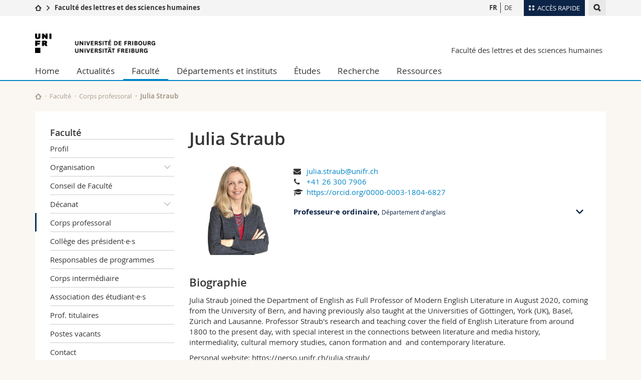

--- FILE ---
content_type: text/html; charset=UTF-8
request_url: https://www.unifr.ch/lettres/fr/faculte/professeurs/people/321003/e2d92
body_size: 10034
content:

<!--[if lt IE 9]><!DOCTYPE html PUBLIC "-//W3C//DTD XHTML 1.1//EN" "http://www.w3.org/TR/xhtml11/DTD/xhtml11.dtd"><![endif]-->
<!--[if gt IE 8]><!-->
<!DOCTYPE html>
<!--<![endif]-->
<!--[if lt IE 7]><html xmlns="http://www.w3.org/1999/xhtml" class="lt-ie9 lt-ie8 lt-ie7"> <![endif]-->
<!--[if IE 7]><html xmlns="http://www.w3.org/1999/xhtml" class="lt-ie9 lt-ie8"> <![endif]-->
<!--[if IE 8]><html xmlns="http://www.w3.org/1999/xhtml" class="lt-ie9"> <![endif]-->
<!--[if IE 9]><html class="ie9"> <![endif]-->
<!--[if gt IE 9]><!-->
<html lang="fr"><!--<![endif]-->
<head>
	<link rel="preconnect" href="https://cdn.unifr.ch" />
	<link rel="dns-prefetch" href="https://www.googletagmanager.com" />
	<link rel="dns-prefetch" href="https://www.google.com" />
	<link rel="preload" href="https://cdn.unifr.ch/Assets/fonts/OpenSans-Regular-webfont.woff" as="font" type="font/woff" crossorigin>
	<link rel="preload" href="https://cdn.unifr.ch/Assets/fonts/OpenSans-Semibold-webfont.woff" as="font" type="font/woff" crossorigin>
	<link rel="preload" href="https://cdn.unifr.ch/Assets/fonts/OpenSans-Bold-webfont.woff" as="font" type="font/woff" crossorigin>
	<link rel="preload" href="https://cdn.unifr.ch/Assets/fonts/OpenSans-Light-webfont.woff" as="font" type="font/woff" crossorigin>
    <meta http-equiv="X-UA-Compatible" content="IE=edge,chrome=1"/>
    <meta charset="utf-8"/>
    <meta name="viewport" content="width=device-width, initial-scale=1"/>
    <title>Julia Straub | Faculté des lettres et des sciences humaines  | Université de Fribourg</title>
    <meta name="description" content="">
    <meta name="language" content="fr" />
    <meta name="robots" content="noindex, follow">
    <base href="//www.unifr.ch/lettres/fr/" />
    <link rel="canonical" href="https://www.unifr.ch/directory/fr/people/321003/e2d92" />
    <link href="//cdn.unifr.ch/uf/v2.4.5/css/bootstrap.css" rel="stylesheet" media="all" type="text/css" crossorigin  />
    <link href="//cdn.unifr.ch/uf/v2.4.5/css/main.css" rel="stylesheet" media="all" type="text/css" crossorigin />
    <link rel="shortcut icon" type="image/ico" href="https://cdn.unifr.ch/sharedconfig/favicon/favicon.ico" />
    <!-- Load IE8 specific styles--><!--[if lt IE 9]>
    <link href="//cdn.unifr.ch/uf/v2.4.5/css/old_ie.css" rel="stylesheet" /><![endif]-->
    <script src="//cdn.unifr.ch/uf/v2.4.5/js/modernizr.js" crossorigin ></script>
    <!-- Spiders alternative page -->
    <link rel="alternate" hreflang="fr" href="//www.unifr.ch/lettres/fr/faculte/professeurs/people/321003/e2d92"><link rel="alternate" hreflang="de" href="https://www.unifr.ch/lettres/de/fakultaet/professorenschaft.html/people/321003/e2d92" id="alt_hreflang_de">
    


<!-- Google Tag Manager -->
<script>(function(w,d,s,l,i){w[l]=w[l]||[];w[l].push({'gtm.start':
new Date().getTime(),event:'gtm.js'});var f=d.getElementsByTagName(s)[0],
j=d.createElement(s),dl=l!='dataLayer'?'&l='+l:'';j.async=true;j.src=
'https://www.googletagmanager.com/gtm.js?id='+i+dl;f.parentNode.insertBefore(j,f);
})(window,document,'script','dataLayer','GTM-K8998TH');</script>
<!-- End Google Tag Manager --> 

<!-- Google Tag Manager 2 -->
<script>(function(w,d,s,l,i){w[l]=w[l]||[];w[l].push({'gtm.start':
new Date().getTime(),event:'gtm.js'});var f=d.getElementsByTagName(s)[0],
j=d.createElement(s),dl=l!='dataLayer2'?'&l='+l:'';j.async=true;j.src=
'https://www.googletagmanager.com/gtm.js?id='+i+dl;f.parentNode.insertBefore(j,f);
})(window,document,'script','dataLayer2','GTM-WQDNFV3K');</script>
<!-- End Google Tag Manager -->

    

<link href="//cdn.unifr.ch/uf/v2.4.5/css/corr.css" rel="stylesheet" defer crossorigin />

<style>
	/*
	a[href^=http]{text-decoration:none;}
	footer a[href^=http]{text-decoration:none; color:#fff;}
	div.sub-menu li.star > a{font-weight:bold;}
	*/
</style>
    





    
<link rel="stylesheet" href="//cdn.unifr.ch/uf/v2.4.5/css/directory.css" type="text/css" />
</head>
<body data-lang="fr" class="sky">



<!-- Google Tag Manager (noscript) -->
<noscript><iframe src="https://www.googletagmanager.com/ns.html?id=GTM-K8998TH"
height="0" width="0" loading="lazy" style="display:none;visibility:hidden"></iframe></noscript>
<!-- End Google Tag Manager (noscript) -->

<!-- Google Tag Manager (noscript) -->
<noscript><iframe src="https://www.googletagmanager.com/ns.html?id=GTM-WQDNFV3K"
height="0" width="0" loading="lazy" style="display:none;visibility:hidden"></iframe></noscript>
<!-- End Google Tag Manager (noscript) -->

<!-- Page wrapper-->
<div id="wrapper">
    <!-- Fixed header-->
    <nav class="fixed-header pusher">
        <div class="fixed-header--bg">
            <div class="container clearfix">

                <!-- The logo -->
                

<a href="https://www.unifr.ch/" class="open-offcanvas square bg-branded hover hidden-desktop" title="Hamburger menu"></a><a href="https://www.unifr.ch" class="hidden-desktop square logo" style="content: ''; display:block;height:55px;width:55px;  no-repeat center center; background-size:contain;" title="Aller à la page d’accueil de ce site"></a>

                

<div class="search hidden-mobile">

    


<script class="search--template" type="text/template">
    <li>
        <a class="search--result-link" href="<%= link %>"></a>
        <h5><%= htmlTitle %></h5>
        <small><%= link %></small>
        <p><%= htmlSnippet %></p>
    </li>
</script>


<script class="search--show-more" type="text/template">
    <li class="text-align-center search--more-results">
        <a class="search--result-link" href="#"></a>
        <p>Voir plus de résultat</p>
        <p>
            <i class="gfx gfx-arrow-down"></i>
        </p>
    </li>
</script>

    <a href="#" data-expander-toggler="search-47727" data-fixed-mode-toggler="tablet laptop desktop large" class="search--toggler square" title="Afficher le moteur de recherche"><i class="gfx gfx-search"></i></a>
    <div data-expander-content="search-47727" data-expander-group="mobile-nav" class="search--input">
        <div class="container">
            
            <div class="input-group">
                <input type="text" class="form-control"/><span class="input-group-btn sd">
                <input type="radio" name="searchdomain" value="https://www.unifr.ch/lettres" checked="checked" id="local-" class="hidden"/>
                <label for="local-" class="btn btn-primary sd">Local</label></span><span class="input-group-btn sd">
                <input type="radio" name="searchdomain" value="www.unifr.ch"  id="global-" class="hidden"/>
                <label for="global-" class="btn btn-default">Global</label></span>
            </div>
            
            <ul class="search--results">
                <li class="blank-slate">Aucun résultat</li>
            </ul>
        </div>
    </div>
</div>

                <!-- Globalmenu -->
                <div class="meta-menu"><a href="#" data-fixed-mode-toggler="mobile" data-accordion-toggler="metamenu" class="square meta-menu--toggler hover bg-branded-desk" title="meta-menu toggler"><i class="gfx gfx-tiles"></i><i class="square-triangle"></i><span class="hidden-mobile">Accès rapide</span></a>
    <div data-accordion-content="metamenu" data-accordion-group="mobile-nav" class="meta-menu--content">
        <nav data-scroll-container="data-scroll-container" class="container">
            <ul>
                <li class="first-level"><a href="#" data-accordion-toggler="meta2" data-scroll-to-me="data-scroll-to-me">Université</a>
                    <nav data-accordion-content="meta2">
                        <ul>
                            <li><a href="http://studies.unifr.ch/fr" title="Les études: Bachelor, Master, Doctorat">Etudes</a></li>
                            <li><a href="https://www.unifr.ch/campus/fr" title="La vie sur le Campus">Campus</a></li>
                            <li><a href="https://www.unifr.ch/research/fr" title="La recherche">Recherche</a></li>
                            <li><a href="https://www.unifr.ch/uni/fr" title="L'Université en bref">Université</a></li>
                            <li><a href="https://www.unifr.ch/formcont/fr"  title="Formation continue">Formation continue</a></li>
                        </ul>
                    </nav>
                </li>
                <li class="first-level"><a href="#" data-accordion-toggler="meta1" data-scroll-to-me="data-scroll-to-me">Facultés</a>
                    <nav data-accordion-content="meta1">
                        <ul>
                            <li><a href="https://www.unifr.ch/theo/fr" title="Accéder à la Faculté de théologie"><span class="glyphicon glyphicon-stop color-orange" aria-hidden="true"></span> Théologie</a></li>
                            <li><a href="https://www.unifr.ch/ius/fr" title="Accéder à la Faculté de droit"><span class="glyphicon glyphicon-stop color-red" aria-hidden="true"></span> Droit</a></li>
                            <li><a href="https://www.unifr.ch/ses/fr" title="Accéder à la Faculté des sciences économiques et sociales"> <span class="glyphicon glyphicon-stop color-purple" aria-hidden="true"></span> Sciences économiques et sociales et management</a></li>
							<li><a href="https://www.unifr.ch/lettres/fr" title="Accéder à la Faculté des lettres et des sciences humaines"><span class="glyphicon glyphicon-stop color-sky" aria-hidden="true"></span> Lettres et sciences humaines</a></li>
							<li><a href="https://www.unifr.ch/eduform/fr" title="Accéder à la Faculté des sciences de l'éducation et de la formation"><span class="glyphicon glyphicon-stop color-violet" aria-hidden="true"></span> Sciences de l'éducation et de la formation</a></li>
                            <li><a href="https://www.unifr.ch/scimed/fr" title="Accéder à la Faculté des sciences et de médecine "><span class="glyphicon glyphicon-stop color-green" aria-hidden="true"></span> Sciences et médecine</a></li>
                             <li><a href="https://www.unifr.ch/faculties/fr/interfacultaire.html" title="Interfacultaire"><span class="glyphicon glyphicon-stop color-marine" aria-hidden="true"></span> Interfacultaire</a></li>
                            
                        </ul>
                    </nav>
                </li>
                <li class="first-level"><a href="http://www.unifr.ch/you-are/fr/" data-accordion-toggler="meta0" data-scroll-to-me="data-scroll-to-me">Vous êtes</a>
                    <nav data-accordion-content="meta0">
                        <ul>
                            <li><a href="https://www.unifr.ch/you-are/fr/futurs-etudiants/" title="Vous êtes... futur·e·s étudiant·e·s">Futurs étudiants</a></li>
                            <li><a href="https://www.unifr.ch/you-are/fr/etudiants/" title="Vous êtes... étudiant·e·s">Etudiants</a></li>
                            <li><a href="https://www.unifr.ch/you-are/fr/medias/" title="Vous êtes... médias">Médias</a></li>
                            <li><a href="https://www.unifr.ch/you-are/fr/chercheurs/" title="Vous êtes... chercheuses et chercheurs">Chercheurs</a></li>
                            <li><a href="https://www.unifr.ch/you-are/fr/collaborateurs/" title="Vous êtes... collaboratrices et collaborateurs">Collaborateurs</a></li>
							<li><a href="https://www.unifr.ch/you-are/fr/doctorants/" title="Vous êtes... doctorant·e·s ">Doctorants</a></li>
                        </ul>
                    </nav>
                </li>
                <li class="first-level meta-menu--contact bg-branded-desk">
                    <a href="#" class="hidden-lg hidden-md" data-accordion-toggler="contact" data-scroll-to-me="data-scroll-to-me">Ressources</a>
					<nav data-accordion-content="contact">
                        <ul>
                            <li><a href="https://www.unifr.ch/directory/fr"><span class="fa fa-user fa-fw" aria-hidden="true"></span> Annuaire du personnel</a></li>
                            <li><a href="https://www.unifr.ch/map"><span class="fa fa-map-signs fa-fw" aria-hidden="true"></span> Plan d'accès</a></li>
                            <li><a href="https://www.unifr.ch/biblio"><span class="fa fa-book fa-fw" aria-hidden="true"></span> Bibliothèques</a></li>
                            <li><a href="https://outlook.com/unifr.ch"><span class="fa fa-envelope fa-fw" aria-hidden="true"></span> Webmail</a></li>
                            <li><a href="https://www.unifr.ch/timetable/fr/"><span class="fa fa-calendar fa-fw" aria-hidden="true"></span> Programme des cours</a></li>
                            <li><a href="https://my.unifr.ch"><span class="fa fa-lock fa-fw" aria-hidden="true"></span> MyUnifr</a></li>
                        </ul>
                    </nav>
                </li>
            </ul>
        </nav>
    </div>
</div>


                <!-- Desktop Langmenu -->
                

<nav class="hidden-mobile square language-switch">
    <ul>
        
<li><a href="//www.unifr.ch/lettres/fr/faculte/professeurs.html" class=" bold" title="Afficher la page en   FR">FR</a></li>

<li><a href="//www.unifr.ch/lettres/de/fakultaet/professorenschaft.html" class="" title="Afficher la page en   DE">DE</a></li>
    </ul>
</nav>

                <!-- Global Breadcrumb -->
                


<div class="breadcrumbs square">

    <a href="//www.unifr.ch" data-accordion-toggler="crumbs" class="square bg-white hover hidden-desktop breadcrumbs--toggler" title="Chemin d’accès global "><i class="gfx gfx-home"></i><i class="square-triangle"></i></a>

    <div data-accordion-content="crumbs" data-accordion-group="mobile-nav" class="breadcrumbs--content">
        <nav class="breadcrumbs--mobile shortened">
            <ul class="breadcrumbs--slider">
                <!-- level 0 -->
                
                <li><a href="//www.unifr.ch" class="gfx gfx-home" title="Aller à la page d’accueil "></a></li>
                

                <!-- level 1 -->
                
                <li class="gfx gfx-triangle-right"></li>
                <li class="desktop-expanded">
                    <a href="https://www.unifr.ch/lettres/fr" class="short">Faculté des lettres et des sciences humaines </a>
                    <a href="https://www.unifr.ch/lettres/fr" class="long">Faculté des lettres et des sciences humaines </a>
                </li>
                
                <!-- level 2 -->
                
                <!-- level 3 -->
                
            </ul>
        </nav>
    </div>
</div>
            </div>
        </div>
    </nav>
    <!-- Offcanvas pusher-->
    <div class="pusher pass-height">
        <!-- Page header/offcanvas-->
        <header id="header" class="offcanvas pass-height">
            <nav class="service-menu">
                <!-- mobile tools menu -->
                <div class="hidden-desktop clearfix">

                    <!-- Search Mobile -->
                    
                    <div class="search">
                        <!-- Template for one search result -->
                        


<script class="search--template" type="text/template">
    <li>
        <a class="search--result-link" href="<%= link %>"></a>
        <h5><%= htmlTitle %></h5>
        <small><%= link %></small>
        <p><%= htmlSnippet %></p>
    </li>
</script>


<script class="search--show-more" type="text/template">
    <li class="text-align-center search--more-results">
        <a class="search--result-link" href="#"></a>
        <p>Voir plus de résultat</p>
        <p>
            <i class="gfx gfx-arrow-down"></i>
        </p>
    </li>
</script>

                        <a href="#" data-expander-toggler="search-27564" data-fixed-mode-toggler="tablet laptop desktop large" class="search--toggler square" aria-label="search" title="Afficher le moteur de recherche"><i class="gfx gfx-search"></i></a>
                        <div data-expander-content="search-27564" data-expander-group="mobile-nav" class="search--input">
                            <div class="container">
                                
                                <div class="input-group">
                                    <input type="text" class="form-control"/>
                                    <span class="input-group-btn sd">
                                        <input type="radio" name="searchdomain" value="https://www.unifr.ch/lettres" id="local-" class="hidden" checked="checked"/>
                                        <label for="local-" class="btn btn-primary sd">Local</label>
                                    </span>
                                    <span class="input-group-btn sd">
                                        <input type="radio" name="searchdomain" value="www.unifr.ch"  id="global-" class="hidden" />
                                        <label for="global-" class="btn btn-default">Global</label>
                                    </span>
                                </div>
                                
                                <ul class="search--results">
                                    <li class="blank-slate">Aucun résultat</li>
                                </ul>
                             </div>
                        </div>
                    </div>


                    <!-- langmenu.mobile -->
                    

<nav class="language-switch square hover bg-white"><a href="#" data-accordion-toggler="language-switch" class="toggle-language-switch square" title="Choisir une autre langue ">FR</a>
    <div data-accordion-content="language-switch" class="dropdown">
        <ul class="bg-white">
            

<li><a href="//www.unifr.ch/lettres/fr/faculte/professeurs.html" class="square bg-white hover  bold" title="Afficher la page en   FR">FR</a></li>


<li><a href="//www.unifr.ch/lettres/de/fakultaet/professorenschaft.html" class="square bg-white hover " title="Afficher la page en   DE">DE</a></li>
        </ul>
    </div>
</nav>
                    <a href="#" class="close-offcanvas square hover bg-marine" title="close offcanvas"></a>
                </div>
                <div class="hidden-mobile">
                    <div class="container service-menu--relation">
                        <nav class="clearfix">
                            
                        </nav>
                        
<h1 class="logo"><span class="sr-only">Université de Fribourg</span><a href="//www.unifr.ch"  title="Aller à la page d’accueil de l’Université"><img src="//cdn.unifr.ch/uf/v2.4.5/gfx/logo.png" alt="Logo Unifr" " /></a></h1>

<p class="service-menu--department"><a href="//www.unifr.ch/lettres/fr/" title="Aller à la page d’accueil de ce site">Faculté des lettres et des sciences humaines </a></p>
                    </div>
                </div>
            </nav>
            

<!-- Use class flat-menu or push-menu on this container-->
<!-- to toggle between the two types of navigation. The underlying-->
<!-- structure is exactly the same.-->
<nav class="push-menu container">
    <!-- First navigation level is visible, therefore needs-->
    <!-- the class .in-->
    <!-- .default is needed to not register a swipe event listener-->
    <div class="level default in">

        
<!-- start outerTpl -->
<ul>
    <li class="first"><a href="//www.unifr.ch/lettres/fr/" title="Home" >Home</a></li>


<!-- start parentRowTpl -->
<li class="">
	<a href="//www.unifr.ch/lettres/fr/news/actualites/" title="Actualités"   class="deeper">
		Actualités
		<!--<span class="deeper"></span>-->
	</a>
	


<!-- start innerTpl -->
<div class="level">
	<ul>
		<li><a href="#" class="back">Retour</a></li>
		<li class="first"><a href="//www.unifr.ch/lettres/fr/news/actualites/" title="Actualités" >Actualités</a></li>
<li><a href="//www.unifr.ch/lettres/fr/news/events/" title="Agenda" >Agenda</a></li>
<li><a href="//www.unifr.ch/lettres/fr/news/fetes-de-promotion/" title="Fêtes de promotion" >Fêtes de promotion</a></li>
<li><a href="https://events.unifr.ch/infoday/fr/" title="Infodays" >Infodays</a></li>
<li><a href="https://events.unifr.ch/masterdays/fr/" title="Masterdays" >Masterdays</a></li>
<li><a href="//www.unifr.ch/lettres/fr/news/eduform.html" title="Nouvelle Faculté des sciences de l'éducation et de la formation" >Nouvelle faculté</a></li>
<li><a href="//www.unifr.ch/lettres/fr/news/prix-et-distinctions/" title="Prix et distinctions" >Prix et distinctions</a></li>
<li class="last"><a href="https://events.unifr.ch/startingdays" title="Startingdays" >Startingdays</a></li>

	</ul>
</div>
<!-- end innerTpl -->
</li>
<!-- end parentRowTpl -->


<!-- start parentRowTpl -->
<li class="active">
	<a href="//www.unifr.ch/lettres/fr/faculte/profil.html" title="Faculté"   class="deeper">
		Faculté
		<!--<span class="deeper"></span>-->
	</a>
	


<!-- start innerTpl -->
<div class="level">
	<ul>
		<li><a href="#" class="back">Retour</a></li>
		<li class="first"><a href="//www.unifr.ch/lettres/fr/faculte/profil.html" title="Profil" >Profil</a></li>


<!-- start parentRowTpl -->
<li class="">
	<a href="//www.unifr.ch/lettres/fr/faculte/organisation/organisation-et-mandat.html" title="Organisation"   class="deeper">
		Organisation
		<!--<span class="deeper"></span>-->
	</a>
	


<!-- start innerTpl -->
<div class="level">
	<ul>
		<li><a href="#" class="back">Retour</a></li>
		<li class="first"><a href="//www.unifr.ch/lettres/fr/faculte/organisation/organisation-et-mandat.html" title="Organisation et mandat" >Organisation et mandat</a></li>
<li><a href="//www.unifr.ch/lettres/fr/faculte/organisation/organes-et-commissions/" title="Organes et commissions" >Organes et commissions</a></li>
<li class="last"><a href="//www.unifr.ch/lettres/fr/faculte/organisation/statuts-et-reglements.html" title="Statuts et règlements" >Statuts et règlements</a></li>

	</ul>
</div>
<!-- end innerTpl -->
</li>
<!-- end parentRowTpl -->
<li><a href="//www.unifr.ch/lettres/fr/faculte/conseil-de-faculte.html" title="Conseil de Faculté" >Conseil de Faculté</a></li>


<!-- start parentRowTpl -->
<li class="">
	<a href="//www.unifr.ch/lettres/fr/faculte/decanat/conseil-decanal.html" title="Décanat"   class="deeper">
		Décanat
		<!--<span class="deeper"></span>-->
	</a>
	


<!-- start innerTpl -->
<div class="level">
	<ul>
		<li><a href="#" class="back">Retour</a></li>
		<li class="first"><a href="//www.unifr.ch/lettres/fr/faculte/decanat/conseil-decanal.html" title="Conseil décanal" >Conseil décanal</a></li>
<li class="last"><a href="//www.unifr.ch/lettres/fr/faculte/decanat/equipe-du-decanat.html" title="Équipe du Décanat" >Équipe du Décanat</a></li>

	</ul>
</div>
<!-- end innerTpl -->
</li>
<!-- end parentRowTpl -->
<li class="active"><a href="//www.unifr.ch/lettres/fr/faculte/professeurs.html" title="Corps professoral" 1690>Corps professoral</a></li>
<li><a href="//www.unifr.ch/lettres/fr/faculte/college-presidents.html" title="Collège des présidentes et présidents" >Collège des président·e·s</a></li>
<li><a href="//www.unifr.ch/lettres/fr/faculte/responsables-de-programmes.html" title="Responsables de programmes" >Responsables de programmes</a></li>
<li><a href="//www.unifr.ch/lettres/fr/faculte/cswm-arts.html" title="Corps intermédiaire" >Corps intermédiaire</a></li>
<li><a href="//www.unifr.ch/lettres/fr/faculte/agef-lettres.html" title="AGEF-Lettres" >Association des étudiant·e·s</a></li>
<li><a href="//www.unifr.ch/lettres/fr/faculte/profs-titulaires.html" title="Professeures et professeurs titulaires" 2809>Prof. titulaires</a></li>
<li><a href="//www.unifr.ch/lettres/fr/faculte/postes-vacants.html" title="Postes vacants" >Postes vacants</a></li>
<li class="last"><a href="//www.unifr.ch/lettres/fr/faculte/contact.html" title="Contact" >Contact</a></li>

	</ul>
</div>
<!-- end innerTpl -->
</li>
<!-- end parentRowTpl -->


<!-- start parentRowTpl -->
<li class="">
	<a href="//www.unifr.ch/lettres/fr/unites/" title="Départements et instituts"   class="deeper">
		Départements et instituts
		<!--<span class="deeper"></span>-->
	</a>
	


<!-- start innerTpl -->
<div class="level">
	<ul>
		<li><a href="#" class="back">Retour</a></li>
		<li class="first"><a href="//www.unifr.ch/lettres/fr/unites/departements.html" title="Départements" >Départements</a></li>
<li class="last"><a href="//www.unifr.ch/lettres/fr/unites/instituts.html" title="Instituts" >Instituts</a></li>

	</ul>
</div>
<!-- end innerTpl -->
</li>
<!-- end parentRowTpl -->


<!-- start parentRowTpl -->
<li class="">
	<a href="//www.unifr.ch/lettres/fr/etudes/" title="Études"   class="deeper">
		Études
		<!--<span class="deeper"></span>-->
	</a>
	


<!-- start innerTpl -->
<div class="level">
	<ul>
		<li><a href="#" class="back">Retour</a></li>
		

<!-- start parentRowTpl -->
<li class="first">
	<a href="//www.unifr.ch/lettres/fr/etudes/futurs/" title="Futures étudiantes et futurs étudiants"   class="deeper">
		Futures étudiantes et futurs étudiants
		<!--<span class="deeper"></span>-->
	</a>
	


<!-- start innerTpl -->
<div class="level">
	<ul>
		<li><a href="#" class="back">Retour</a></li>
		<li class="first"><a href="https://www.unifr.ch/lettres/fr/etudes/futurs/" title="Pourquoi choisir les humanités?" >Étudier les humanités</a></li>
<li><a href="//www.unifr.ch/lettres/fr/etudes/futurs/visites-dans-les-colleges.html" title="Visites dans les collèges" >Visites dans les collèges</a></li>
<li><a href="//www.unifr.ch/lettres/fr/etudes/futurs/perspectives-professionnelles.html" title="Perspectives professionnelles" >Perspectives professionnelles</a></li>
<li class="last"><a href="https://www.unifr.ch/studies/fr/admission/" title="Où s'inscrire" >S'inscrire</a></li>

	</ul>
</div>
<!-- end innerTpl -->
</li>
<!-- end parentRowTpl -->
<li><a href="//www.unifr.ch/lettres/fr/etudes/bachelor/" title="Bachelor" >Bachelor</a></li>
<li><a href="//www.unifr.ch/lettres/fr/etudes/master/" title="Master" >Master</a></li>


<!-- start parentRowTpl -->
<li class="">
	<a href="//www.unifr.ch/lettres/fr/etudes/doctorat/" title="Doctorat"   class="deeper">
		Doctorat
		<!--<span class="deeper"></span>-->
	</a>
	


<!-- start innerTpl -->
<div class="level">
	<ul>
		<li><a href="#" class="back">Retour</a></li>
		<li class="first"><a href="//www.unifr.ch/lettres/fr/etudes/doctorat/programmes-doctoraux/" title="Programmes doctoraux" >Programmes doctoraux</a></li>
<li><a href="//www.unifr.ch/lettres/fr/etudes/doctorat/formalites/" title="Formalités" >Formalités</a></li>
<li><a href="//www.unifr.ch/lettres/fr/etudes/doctorat/foire-aux-questions/" title="Foire aux questions" >Foire aux questions</a></li>
<li class="last"><a href="//www.unifr.ch/lettres/fr/etudes/doctorat/documents-utiles.html" title="Documents utiles" >Documents utiles</a></li>

	</ul>
</div>
<!-- end innerTpl -->
</li>
<!-- end parentRowTpl -->
<li><a href="//www.unifr.ch/lettres/fr/etudes/post-doctorat/" title="Post-doctorat" >Post-doctorat</a></li>
<li><a href="//www.unifr.ch/lettres/fr/etudes/habilitation/" title="Habilitation" >Habilitation</a></li>


<!-- start parentRowTpl -->
<li class="">
	<a href="//www.unifr.ch/lettres/fr/etudes/cours-et-examens/" title="Cours et examens"   class="deeper">
		Cours et examens
		<!--<span class="deeper"></span>-->
	</a>
	


<!-- start innerTpl -->
<div class="level">
	<ul>
		<li><a href="#" class="back">Retour</a></li>
		<li class="first"><a href="//www.unifr.ch/lettres/fr/etudes/cours-et-examens/inscription-aux-cours-et-examens/" title="Inscription aux cours et examens" >Inscription cours et examens</a></li>
<li><a href="//www.unifr.ch/lettres/fr/etudes/cours-et-examens/echec.html" title="Échec" >Échec</a></li>
<li><a href="//www.unifr.ch/lettres/fr/etudes/cours-et-examens/reconnaissance-etudes-anterieures/" title="Reconnaissance d’études antérieures" >Reconnaissance d’études</a></li>
<li><a href="//www.unifr.ch/lettres/fr/etudes/cours-et-examens/changement-de-cursus/" title="Demande de changement de voie ou de programme d'études" >Changement de cursus</a></li>
<li><a href="//www.unifr.ch/lettres/fr/etudes/cours-et-examens/validation/" title="Validation des programmes / Promotions" >Délais de validation</a></li>
<li><a href="//www.unifr.ch/lettres/fr/etudes/cours-et-examens/taxes.html" title="Taxes d'examens et émoluments administratifs" >Taxes d'examens</a></li>
<li><a href="//www.unifr.ch/lettres/fr/etudes/cours-et-examens/travail-de-master/" title="Dépôt et défense du travail de master" >Dépôt du travail de master</a></li>
<li><a href="https://www.unifr.ch/lettres/fr/news/fetes-de-promotion/" title="Fêtes de promotion" >Fêtes de promotion</a></li>
<li><a href="//www.unifr.ch/lettres/fr/etudes/cours-et-examens/reglements-et-directives/" title="Règlements et directives" >Règlements et directives</a></li>
<li><a href="//www.unifr.ch/lettres/fr/etudes/cours-et-examens/faq.html" title="Foire aux questions (FAQ)" >Foire aux questions</a></li>
<li class="last"><a href="//www.unifr.ch/lettres/fr/etudes/cours-et-examens/guides-et-tutoriaux-myunifr.html" title="Guides et tutoriaux MyUnifr" >Tutoriaux MyUnifr</a></li>

	</ul>
</div>
<!-- end innerTpl -->
</li>
<!-- end parentRowTpl -->
<li><a href="//www.unifr.ch/lettres/fr/etudes/etudier-sans-maturite/" title="Étudier sans maturité" >Étudier sans maturité</a></li>
<li><a href="//www.unifr.ch/lettres/fr/etudes/formation-enseignement.html" title="Formation à l'enseignement" >Formation à l'enseignement</a></li>


<!-- start parentRowTpl -->
<li class="">
	<a href="//www.unifr.ch/lettres/fr/etudes/mobilite/" title="Mobilité"   class="deeper">
		Mobilité
		<!--<span class="deeper"></span>-->
	</a>
	


<!-- start innerTpl -->
<div class="level">
	<ul>
		<li><a href="#" class="back">Retour</a></li>
		<li class="first"><a href="//www.unifr.ch/lettres/fr/etudes/mobilite/out.html" title="OUT - Partir" >OUT - Partir</a></li>
<li class="last"><a href="//www.unifr.ch/lettres/fr/etudes/mobilite/in.html" title="IN - Venir" >IN - Venir</a></li>

	</ul>
</div>
<!-- end innerTpl -->
</li>
<!-- end parentRowTpl -->
<li class="last"><a href="//www.unifr.ch/lettres/fr/etudes/conseil-aux-etudes.html" title="Conseil aux études" >Conseil aux études</a></li>

	</ul>
</div>
<!-- end innerTpl -->
</li>
<!-- end parentRowTpl -->


<!-- start parentRowTpl -->
<li class="">
	<a href="//www.unifr.ch/lettres/fr/recherche/activites-de-recherche.html" title="Recherche"   class="deeper">
		Recherche
		<!--<span class="deeper"></span>-->
	</a>
	


<!-- start innerTpl -->
<div class="level">
	<ul>
		<li><a href="#" class="back">Retour</a></li>
		<li class="first"><a href="//www.unifr.ch/lettres/fr/recherche/activites-de-recherche.html" title="Activités de recherche" >Activités de recherche</a></li>
<li><a href="//www.unifr.ch/lettres/fr/recherche/faf/" title="Fonds d’action facultaire (FAF)" >Fonds d’action facultaire</a></li>
<li><a href="//www.unifr.ch/lettres/fr/recherche/fonds-innovation/" title="Fonds d’innovation pour l’enseignement et l’apprentissage" >Fonds d’innovation</a></li>
<li><a href="https://www.unifr.ch/lettres/fr/etudes/post-doctorat/" title="Post-doctorat" >Post-doctorat</a></li>
<li><a href="https://www.unifr.ch/lettres/fr/news/prix-et-distinctions/" title="Prix et distinctions" >Prix et distinctions</a></li>
<li><a href="//www.unifr.ch/lettres/fr/recherche/projets-fns.html" title="Projets FNS" >Projets FNS</a></li>
<li class="last"><a href="//www.unifr.ch/lettres/fr/recherche/ouvrages.html" title="Dernières publications" >Publications</a></li>

	</ul>
</div>
<!-- end innerTpl -->
</li>
<!-- end parentRowTpl -->


<!-- start parentRowTpl -->
<li class="last">
	<a href="//www.unifr.ch/lettres/fr/ressources/" title="Ressources et programmes complémentaires"   class="deeper">
		Ressources
		<!--<span class="deeper"></span>-->
	</a>
	


<!-- start innerTpl -->
<div class="level">
	<ul>
		<li><a href="#" class="back">Retour</a></li>
		<li class="first"><a href="//www.unifr.ch/lettres/fr/ressources/bibliotheques.html" title="Bibliothèques" >Bibliothèques</a></li>
<li><a href="https://events.unifr.ch/happy/fr/" title="Bien-être" >Bien-être</a></li>
<li><a href="//www.unifr.ch/lettres/fr/ressources/amenagement-etudes.html" title="Aménagement des études et handicap" >Aménagement des études</a></li>
<li><a href="http://www.unifr.ch/studies/fr/organisation/pendant-etudes/sport-elite-et-etudes.html" title="Sport d'élite" >Sport d'élite</a></li>
<li><a href="https://www.unifr.ch/studies/fr/organisation/prestations-admin-etudiants/demande-de-conge.html" title="Demandes de congé" >Demandes de congé</a></li>
<li><a href="https://projects.unifr.ch/famille/fr/" title="Famille et parentalité" >Famille</a></li>
<li><a href="https://www.unifr.ch/centredelangues/fr/bilingueplus/master/" title="Bilingue+" >Bilingue+</a></li>
<li><a href="https://www.unifr.ch/didanum/fr/service/projets/digitalskills/" title="Digital Skills" >Digital Skills</a></li>
<li><a href="https://www.unifr.ch/ethique/fr/pole-ethique/ethique-plus/" title="Éthique+" >Éthique+</a></li>
<li class="last"><a href="https://www.unifr.ch/qualiplus/fr/" title="Quali+" >Quali+</a></li>

	</ul>
</div>
<!-- end innerTpl -->
</li>
<!-- end parentRowTpl -->

</ul>
<!-- end outerTpl -->

    </div>
</nav>

        </header>
        <!-- Main content-->
        <main id="main">
            <div class="visible-lt-ie9 fixed-page-overlay"></div>
            <div class="container">
                <div class="sub-menu--spacer"></div>
                



<nav class="deepcrumbs">
<ul>
    
        <li><a href="//www.unifr.ch/lettres/fr/" class="gfx gfx-home" title="Aller à la page d’accueil de ce site"></a></li>
	<li><a href="//www.unifr.ch/lettres/fr/faculte/profil.html">Faculté</a></li><li>Corps professoral</li>
</ul>
</nav>

                <div class="content">
                    <div class="row inner">
                        <div class="col-md-3 sub-menu">
                            <nav>
                                <h4>
                                    
                                    <a href="//www.unifr.ch/lettres/fr/faculte/" data-expander-toggler="sub-menu" data-fixed-mode-toggler="mobile" class="filter--title fixed-page-mode--toggler hidden-min-laptop">
                                        Faculté</a>
                                    <a href="//www.unifr.ch/lettres/fr/faculte/" class="hidden-max-laptop">
                                        Faculté</a>
                                    
                                </h4>

                                <div data-expander-content="sub-menu" data-expander-group="mobile-nav" class="sub-menu--content">

                                    <ul><li class="first"><a href="//www.unifr.ch/lettres/fr/faculte/profil.html" title="Profil" >Profil</a></li>



<!--parentRowTpl-->
<li class="">
    <a href="//www.unifr.ch/lettres/fr/faculte/organisation/organisation-et-mandat.html" title="Organisation" class="deeper"  >
        Organisation <i data-expander-toggler="sub-menu-31"
                            
                            
                            class="gfx gfx-triangle-thin-down"></i>

    </a>
    <div data-expander-content="sub-menu-31" class="level"
         
         >
        <ul><li class="first"><a href="//www.unifr.ch/lettres/fr/faculte/organisation/organisation-et-mandat.html" title="Organisation et mandat" >Organisation et mandat</a></li>
<li><a href="//www.unifr.ch/lettres/fr/faculte/organisation/organes-et-commissions/" title="Organes et commissions" >Organes et commissions</a></li>
<li class="last"><a href="//www.unifr.ch/lettres/fr/faculte/organisation/statuts-et-reglements.html" title="Statuts et règlements" >Statuts et règlements</a></li>
</ul>
    </div>
</li>
<!--/parentRowTpl-->
<li><a href="//www.unifr.ch/lettres/fr/faculte/conseil-de-faculte.html" title="Conseil de Faculté" >Conseil de Faculté</a></li>



<!--parentRowTpl-->
<li class="">
    <a href="//www.unifr.ch/lettres/fr/faculte/decanat/conseil-decanal.html" title="Décanat" class="deeper"  >
        Décanat <i data-expander-toggler="sub-menu-470"
                            
                            
                            class="gfx gfx-triangle-thin-down"></i>

    </a>
    <div data-expander-content="sub-menu-470" class="level"
         
         >
        <ul><li class="first"><a href="//www.unifr.ch/lettres/fr/faculte/decanat/conseil-decanal.html" title="Conseil décanal" >Conseil décanal</a></li>
<li class="last"><a href="//www.unifr.ch/lettres/fr/faculte/decanat/equipe-du-decanat.html" title="Équipe du Décanat" >Équipe du Décanat</a></li>
</ul>
    </div>
</li>
<!--/parentRowTpl-->
<li class="active"><a href="//www.unifr.ch/lettres/fr/faculte/professeurs.html" title="Corps professoral" 1690>Corps professoral</a></li>
<li><a href="//www.unifr.ch/lettres/fr/faculte/college-presidents.html" title="Collège des présidentes et présidents" >Collège des président·e·s</a></li>
<li><a href="//www.unifr.ch/lettres/fr/faculte/responsables-de-programmes.html" title="Responsables de programmes" >Responsables de programmes</a></li>
<li><a href="//www.unifr.ch/lettres/fr/faculte/cswm-arts.html" title="Corps intermédiaire" >Corps intermédiaire</a></li>
<li><a href="//www.unifr.ch/lettres/fr/faculte/agef-lettres.html" title="AGEF-Lettres" >Association des étudiant·e·s</a></li>
<li><a href="//www.unifr.ch/lettres/fr/faculte/profs-titulaires.html" title="Professeures et professeurs titulaires" 2809>Prof. titulaires</a></li>
<li><a href="//www.unifr.ch/lettres/fr/faculte/postes-vacants.html" title="Postes vacants" >Postes vacants</a></li>
<li class="last"><a href="//www.unifr.ch/lettres/fr/faculte/contact.html" title="Contact" >Contact</a></li>
</ul>

                                </div>

                            </nav>

                        </div>
                        <div class="col-md-9 inner-30">
                            <div class="row inner directory--details">
    <div class="col-md-12">
        <h2>Julia Straub</h2>
            </div>
</div>
<div class="row inner directory--details">
    <div class="col-md-3 col-sm-4 inner-10">
        <img src="https://admin.unifr.ch/indigo/photo/151227/ff9acce01bb7f119894f8ff455f19ebcab0976ba" class="img-responsive center-block" alt="photo" />
        <p>
                                </p>
    </div>
    <div class="col-md-9 col-sm-8 inner-10">
        <p>
                            <span class="fa fa-envelope fa-fw mr-05">&nbsp;</span><a
                    href="mailto:julia.straub@unifr.ch">julia.straub@unifr.ch</a><br>
                                                                        <span class="fa fa-phone fa-fw mr-05">&nbsp;</span><a
                        href="tel:+41 26 300 7906">+41 26 300 7906</a><br>
                                                                    <span class="fa fa-graduation-cap fa-fw mr-05">&nbsp;</span><a
                    href="https://orcid.org/0000-0003-1804-6827"
                    target="_blank">https://orcid.org/0000-0003-1804-6827</a>
                    </p>
        <ul class="accordion light no-line">
                                                                    <li>
                        <a id="" href="#" data-accordion-toggler="styleguide-1-0"
                            data-accordion-state="closed">
                            <strong>Professeur·e ordinaire</strong>,
                            <small>Département d&#039;anglais</small>
                        </a>
                        <div data-accordion-content="styleguide-1-0" data-accordion-state="closed">
                            <div class="box inner-05">
                                <div id="" class="row inner ">
                                    <div class="col-md-12 inner-10">
                                        <div id="" class="row inner ">
                                            <div class="col-md-12 inner-10">
                                                <div class="row">
                                                    <div class="col-md-6">
                                                                                                                    <div class="row">
                                                                <div class="col-xs-1">
                                                                    <em class="fa fa-map-marker"
                                                                        title="Adresse"></em>
                                                                </div>
                                                                <div class="col-xs-10">MIS 02 bu. 2233<br />Av. de l'Europe 20<br />1700 Fribourg</div>
                                                            </div>
                                                            <div class="row">
                                                                <div class="col-xs-1">&nbsp;</div>
                                                                <div class="col-xs-10">
                                                                    <small>
                                                                                                                                            </small>
                                                                </div>
                                                            </div>
                                                                                                            </div>
                                                    <!-- end col6 -->
                                                    <div class="col-md-6">
                                                                                                                    <div class="row">
                                                                <div class="col-xs-1"><em class="fa fa-building-o"
                                                                        title="Bureau"></em>
                                                                </div>
                                                                <div class="col-xs-10">
                                                                    MIS 02,
                                                                    2233</div>
                                                            </div>
                                                            <div class="row">
                                                                <div class="col-sm-2">&nbsp;</div>
                                                                <div class="col-xs-10">
                                                                                                                                    </div>
                                                            </div>
                                                                                                                                                                            <div class="row">
                                                                <div class="col-xs-1"><em
                                                                        class="fa fa-phone mceNonEditable"
                                                                        title="Téléphone"></em>
                                                                </div>
                                                                <div class="col-xs-10"><a class="link inline-fine"
                                                                        href="tel:+41 26 300 7906">+41 26 300 7906</a>
                                                                </div>
                                                            </div>
                                                            <div class="row box2">
                                                                <div class="col-xs-1">&nbsp;</div>
                                                                <div class="col-xs-10">
                                                                                                                                    </div>
                                                            </div>
                                                                                                                <!-- end col6 -->
                                                    </div>
                                                    <!-- end row bicol  -->
                                                </div>
                                            </div>
                                        </div>
                                    </div>
                                </div>
                            </div>
                        </div>
                    </li>
                                    </ul>
    </div><!-- /.col-md-9 -->
</div><!-- /.row - photo and social media -->



    <div class="row inner directory--details">
        <div class="col-md-12 inner-10">
            <h3>Biographie</h3>
            <p>Julia Straub joined the Department of English as Full Professor of Modern English Literature in August 2020, coming from the University of Bern, and having previously also taught at the Universities of G&ouml;ttingen, York (UK), Basel, Z&uuml;rich and Lausanne. Professor Straub&#39;s research and teaching cover the field of English Literature from around 1800 to the present day, with special interest in the connections between literature and media history, intermediality, cultural memory studies, canon formation and &nbsp;and contemporary literature.&nbsp;</p>

<p>Personal website:&nbsp;https://perso.unifr.ch/julia.straub/</p>

<p>&nbsp;</p>

<p>In spring semester 2025, Prof. Straub is on research leave.</p>

<p>&nbsp;</p>
        </div>
    </div>





    

    


    <div class="row inner directory--details">
        <div class="col-md-12 inner-10">

            <h3>Enseignement et cours</h3>
            <p>
                <a href="https://www.unifr.ch/timetable/fr/?&texte=Julia+Straub"
                    class="link gfx gfx-arrow-right">Afficher dans le programme des cours</a>
            </p>

        </div>
    </div>

<script>
  (()=>{function e(){var e=this.getAttribute("id").split("-"),t="list-"+e[1]+"-"+e[2];Array.from(document.getElementsByClassName("bg-branded")).forEach((function(t){var i=t.getAttribute("id");if(i){var a=i.split("-");if(a[1]===e[1]){var s="list-"+a[1]+"-"+a[2];t.classList.remove("bg-branded"),document.getElementById(s).classList.add("hidden")}}})),this.classList.add("bg-branded"),document.getElementById(t).classList.remove("hidden")}var t=document.getElementsByClassName("group-button");function i(){var e=this.getAttribute("id").split("-"),t="list-"+e[1]+"-"+e[2],i="paginationNav-"+e[1]+"-"+e[2];Array.from(document.getElementsByClassName("active")).forEach((function(t){var i=t.getAttribute("id");if(i){var a=i.split("-");if(a[1]===e[1]){var s="list-"+a[1]+"-"+a[2];t.classList.remove("active"),document.getElementById(s).classList.add("hidden")}}})),document.getElementById(i).classList.add("active");var a=document.getElementById(t);a.classList.remove("hidden");var s=document.getElementById("prev-"+e[1]),r=document.getElementById("next-"+e[1]);s.classList.contains("disabled")||a.parentNode.firstElementChild!==a||(s.classList.add("disabled"),s.firstElementChild.removeAttribute("href")),s.classList.contains("disabled")&&a.parentNode.firstElementChild!==a&&(s.classList.remove("disabled"),s.firstElementChild.setAttribute("href","javascript:;")),r.classList.contains("disabled")||a.parentNode.lastElementChild!==a||(r.classList.add("disabled"),r.firstElementChild.removeAttribute("href")),r.classList.contains("disabled")&&a.parentNode.lastElementChild!==a&&(r.classList.remove("disabled"),r.firstElementChild.setAttribute("href","javascript:;")),n(document.getElementById("pagination-ul-"+e[1]))}function a(){if(!this.classList.contains("disabled")){var e=this.getAttribute("id").split("-"),t="",i="";Array.from(document.getElementsByClassName("active")).forEach((function(a){var s=a.getAttribute("id");if(s){var n=s.split("-");if(n[1]===e[1]){var r="list-"+n[1]+"-"+n[2];a.classList.remove("active"),document.getElementById(r).classList.add("hidden"),t="list-"+n[1]+"-"+(parseInt(n[2])+1),i="paginationNav-"+n[1]+"-"+(parseInt(n[2])+1)}}})),document.getElementById(i).classList.add("active");var a=document.getElementById(t);a.classList.remove("hidden"),a.parentNode.lastElementChild===a&&(this.classList.add("disabled"),this.firstElementChild.removeAttribute("href"));var s=document.getElementById("prev-"+e[1]);s.classList.contains("disabled")&&(s.classList.remove("disabled"),s.firstElementChild.setAttribute("href","javascript:;")),n(document.getElementById("pagination-ul-"+e[1]))}}function s(){if(!this.classList.contains("disabled")){var e=this.getAttribute("id").split("-"),t="",i="";Array.from(document.getElementsByClassName("active")).forEach((function(a){var s=a.getAttribute("id");if(s){var n=s.split("-");if(n[1]===e[1]){var r="list-"+n[1]+"-"+n[2];a.classList.remove("active"),document.getElementById(r).classList.add("hidden"),t="list-"+n[1]+"-"+(parseInt(n[2])-1),i="paginationNav-"+n[1]+"-"+(parseInt(n[2])-1)}}})),document.getElementById(i).classList.add("active");var a=document.getElementById(t);a.classList.remove("hidden"),a.parentNode.firstElementChild===a&&(this.classList.add("disabled"),this.firstElementChild.removeAttribute("href"));var s=document.getElementById("next-"+e[1]);s.classList.contains("disabled")&&(s.classList.remove("disabled"),s.firstElementChild.setAttribute("href","javascript:;")),n(document.getElementById("pagination-ul-"+e[1]))}}function n(e){var t=e.getElementsByClassName("page-nav");if(!(t.length<8)){var i,a=e.getElementsByClassName("active")[0],s=e.getElementsByClassName("pagination--prev")[0],n=Array.from(e.children).indexOf(s),l=e.getElementsByClassName("pagination--next")[0],c=Array.from(e.children).indexOf(l),o=Array.from(e.children).indexOf(a),m=Array.from(e.children).indexOf(t[0]),f=Array.from(e.children).indexOf(t[1]),h=Array.from(e.children).indexOf(t[2]),v=Array.from(e.children).indexOf(t[3]),u=Array.from(e.children).indexOf(t[t.length-4]),y=Array.from(e.children).indexOf(t[t.length-3]),g=Array.from(e.children).indexOf(t[t.length-2]),p=Array.from(e.children).indexOf(t[t.length-1]),E=e.children,b=[E.item(n),E.item(n+1),E.item(c-1),E.item(c),E.item(o)];if([m,f,h,v,u,y,g,p].includes(o))switch(o){case m:r(e,c-2,!0),d(e,n+2),i=[(o=Array.from(e.children).indexOf(a))+1,o+2,o+3,o+4];break;case f:r(e,c-2,!0),d(e,n+2),i=[(o=Array.from(e.children).indexOf(a))-1,o+1,o+2,o+3];break;case h:case v:r(e,c-2,!0),d(e,n+2),i=[(o=Array.from(e.children).indexOf(a))-2,o-1,o+1,o+2];break;case y:case u:d(e,c-2),r(e,n+2),i=[(o=Array.from(e.children).indexOf(a))-2,o-1,o+1,o+2];break;case g:d(e,c-2),r(e,n+2),i=[(o=Array.from(e.children).indexOf(a))-3,o-2,o-1,o+1];break;case p:d(e,c-2),r(e,n+2),i=[(o=Array.from(e.children).indexOf(a))-4,o-3,o-2,o-1];break;default:i=[]}else r(e,c-2,!0),r(e,n+2),i=[(o=Array.from(e.children).indexOf(a))-2,o-1,o+1,o+2];Array.prototype.forEach.call(i,(function(e){e in E&&b.push(E.item(e))})),Array.prototype.forEach.call(e.children,(function(e){e.classList.contains("pagination-separator")||(b.includes(e)||e.classList.contains("hidden")||e.classList.add("hidden"),b.includes(e)&&e.classList.contains("hidden")&&e.classList.remove("hidden"))}))}}function r(e,t,i){var a=e.children;if(!a.item(t).classList.contains("pagination-separator")){var s=document.createElement("li");if(s.classList.add("pagination-separator"),s.innerHTML="<span>...</span>",i)return void e.insertBefore(s,a.item(t+1));e.insertBefore(s,a.item(t))}}function d(e,t){var i=e.children;i.item(t).classList.contains("pagination-separator")&&e.removeChild(i.item(t))}Array.prototype.forEach.call(t,(function(t){t.addEventListener("click",e)}));var l=document.getElementsByClassName("page-button"),c=document.getElementsByClassName("pagination--next"),o=document.getElementsByClassName("pagination--prev"),m=document.getElementsByClassName("paginationNavContainer");Array.prototype.forEach.call(l,(function(e){e.addEventListener("click",i)})),Array.prototype.forEach.call(c,(function(e){e.addEventListener("click",a)})),Array.prototype.forEach.call(o,(function(e){e.addEventListener("click",s)})),Array.prototype.forEach.call(m,(function(e){n(e)}))})();</script>
<script defer>
  function jumpToAnchor(anchor) {
    let url = location.href.split('#')[0];
    location.href = url + "#" + anchor;
    history.replaceState(null, null, url);
  }
</script>
<!-- https://www.unifr.ch/directory/fr/api/v3/acad?id=321003&lang=fr --><div id="campusviews-config" style="display: none;" data-type="directory" data-pageurl="https://www.unifr.ch/lettres/fr/faculte/professeurs.html" data-pagetitle="Corps professoral" data-newpagetitle="Julia Straub" data-detailid="321003" data-shorttoken="e2d92" ></div><!-- https://webapps.unifr.ch/campusviews/api/v2/view/ -->
                        </div>
                    </div>
                </div>
            </div>
        </main>

        <!-- Footer-->
        
    </div>
</div>
<!-- Bundled scripts-->
<link rel="stylesheet" href="//netdna.bootstrapcdn.com/font-awesome/4.5.0/css/font-awesome.min.css" defer crossorigin />
<script src="//cdn.unifr.ch/uf/v2.4.5/js/shared.js" ></script>
<script src="//cdn.unifr.ch/uf/v2.4.5/js/app.js" ></script>

<!--[if lt IE 10]>
<script src="//cdn.unifr.ch/uf/v2.4.5/js/lt_ie_10.js" defer></script><![endif]-->
<!--[if lt IE 9]>
<script src="//cdn.unifr.ch/uf/v2.4.5/js/polyfills.js" defer></script><![endif]-->







<script>
    setTimeout(function(){
        $(document).ready(function($) {
            hash = "#"+window.location.hash.replace(/[^a-z0-9]/gi, '');
            if (hash) {
                $(hash).click();
            }
        });
    }, 250);

</script>



<script src="/lettres/assets/components/templateextra/js/campusviews.js"></script>
</body>
</html>

--- FILE ---
content_type: application/javascript
request_url: https://www.unifr.ch/lettres/assets/components/templateextra/js/campusviews.js
body_size: 643
content:
(function($){

    var $deepcrumbs = $('.deepcrumbs > ul');
    var $config = $('#campusviews-config').data();
    var $langswitch = $('.language-switch li a');
    var updateDeepcrumbs = null;
    var updateLangSwitch = null;

    /**
     * Update deepcrumbs to add name of person or course
     * @return {undefined}
     */
    updateDeepcrumbs = function() {
        text = $deepcrumbs.find('li:last').text();
        $deepcrumbs.find('li:last').remove();
        $deepcrumbs.append('<li><a href="' + $config.pageurl + '">' + $config.pagetitle + '</a></li>');
        //$deepcrumbs.append('<li>' + $config.newpagetitle + '</li>');
        $deepcrumbs.append('<li>' + truncate($config.newpagetitle) + '</li>');

    };

    /**
     * Update deepcrumbs to add name of person or course
     * @return {undefined}
     */
    truncate = function(title) {
        if (title.length > 60)
        return title.substring(0,60)+'...';
        else
        return title; 
    };

    /**
     * Update language switch to switch to page detail
     * @return {undefined}
     */
    updateLangSwitch = function() {
        $langswitch.each(function() {
            var url = $(this).attr('href');
            url = url.replace('.html', '/');
            switch($config.type) {
                case 'directory':
                    url += 'people/' + $config.detailid + '/' + $config.shorttoken;
                    break;
                case 'refdirectory':
                    url = url.split('?')[0];
                    url += $config.detailid + '-' + $config.shortsirtoken + $config.grporprjid;
                    break;
                case 'timetable':
                    url += 'course/' + $config.detailid;
                    break;
            }
            $(this).attr('href', url);
        });
    };


    // Events
    $(document).ready(function() {

        updateDeepcrumbs();
        updateLangSwitch();

    });

})(jQuery);
